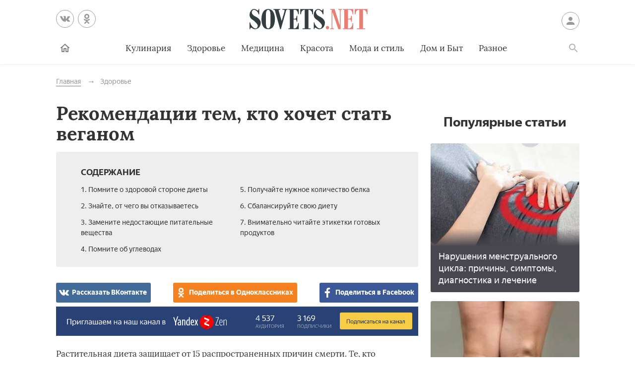

--- FILE ---
content_type: text/html; charset=UTF-8
request_url: https://sovets.net/24423-rekomendacii-tem-kto-hocet-stat-veganom.html
body_size: 13108
content:
<!DOCTYPE html>
<html lang="ru">

<head>
    <meta charset="utf-8">
    <meta http-equiv="x-ua-compatible" content="ie=edge">
    <meta name="viewport" content="width=device-width, initial-scale=1, user-scalable=yes, minimum-scale=1.0">
        <link rel="icon" type="image/x-icon" href="/images/favicon.ico">
    <meta name="csrf-param" content="_csrf-frontend">
<meta name="csrf-token" content="XduCUrr0kuxXLN77Ky4It7LGzj8P6cqHObCYXnK8zoUahLdm25PLiz5PurxIQmz04Yu5BlWCiNgUxuoyOPq79g==">
    <title>Рекомендации тем, кто хочет стать веганом</title>
    <meta name="keywords" content="рекомендации, стать, веган">
<meta name="description" content="Рекомендации тем, кто хочет стать веганом. Продукты, которые находятся под запретом, что необходимо включить в рацион, как компенсировать дефицит полезных веществ.">
<script type="de459d4192ded9eee61aabe0-text/javascript">var article_id = "24423"</script>    <link rel="preload" href="/stylesheets/article-19c18302.css" as="style"><link rel="stylesheet" href="/stylesheets/article-19c18302.css">    <link rel="preload" href="/javascript/polyfills-0509149c.js" as="script"><link rel="preload" href="/javascript/script-0509149c.js" as="script">    <meta name="ahrefs-site-verification" content="4308b122175992225f5962237b7e198388d6e04157761bf0bfd5e21c5262d0c3">
    <meta name="pmail-verification" content="7ca19459f14cbc4fe5a2e6d0be4d8127">
    <!-- <meta http-equiv="Content-Security-Policy" content="default-src https:"> -->
    </head>

<body class="page">


<header class="header__container" data-id=24423>
    <div class="header wrapper">
        <button class="toggler _button _menu header__menu-toggler" data-target=".menu" data-modal aria-label="Меню">
            <svg class=" icon _menu" width="16px" height="14px">
                <use xlink:href="/images/icons-sprite.svg#menu"></use>
            </svg>

        </button>
        <div class="social header__social">
            <div class="social__items">
                <a class="social__item _vk" href="//vk.com/sovetsnet" aria-label="Вконтакте" rel="nofollow" target="_blank">
                    <svg class="social__item-icon icon _vk" width="20px" height="20px">
                        <use xlink:href="/images/icons-sprite.svg#vk"></use>
                    </svg>
                </a>
                <a class="social__item _ok" href="//ok.ru/group/52156123578584" aria-label="Одноклассники" rel="nofollow" target="_blank">
                    <svg class="social__item-icon icon _ok" width="20px" height="20px">
                        <use xlink:href="/images/icons-sprite.svg#ok"></use>
                    </svg>
                </a>
            </div>
        </div>

        
            <a class="logo header__logo" href="#" data-key="Lw==" data-type="href" target="_self" aria-label="Sovets"><img class="logo__image" src="/images/components/logo/logo.svg" alt="Логотип"></a>
        
        <a class="user header__user" href="#">Войти
            <svg class="user__icon icon _user" width="24px" height="24px">
                <use xlink:href="/images/icons-sprite.svg#user"></use>
            </svg>
        </a>
        <form class="search__container" method="GET" action="/search">
            <input type="hidden" name="cx" value="partner-pub-9028605935535498:5175059168">
            <input type="hidden" name="cof" value="FORID:10">
            <input type="hidden" name="ie" value="UTF-8">
            <div class="wrapper search">
                <label class="search__label"><span class="search__label-text">Поиск</span>
                    <input class="search__input" id="search-input" type="search" name="q" autocomplete="off">
                </label>
                <button class="search__submit">Найти</button>
            </div>
        </form>
        <nav class="menu toggler header__menu" data-target=".menu">
    <div class="menu__content">
        <ul class="menu__list">
            <li class="menu__item _home-container">

                
                    <a class="menu__link _home" href="#" data-key="Lw==" data-type="href" target="_self" aria-label="Главная">
                            <svg class="menu__home-icon icon _home" width="24px" height="24px">
                                <use xlink:href="/images/icons-sprite.svg#home"></use>
                            </svg>
                        Главная</a>
                            </li>
                                                                        <li class="menu__item submenu__container"><a class="menu__link submenu__trigger" href="/kulinariya">Кулинария</a>
                            <ul class="submenu">
                                                                <li class="submenu__item"><a class="submenu__link menu__link" href="/kulinariya/bulony-i-supy">Бульоны и супы</a></li>
                                                                <li class="submenu__item"><a class="submenu__link menu__link" href="/kulinariya/goryachie-blyuda">Горячие блюда</a></li>
                                                                <li class="submenu__item"><a class="submenu__link menu__link" href="/kulinariya/deserty">Десерты</a></li>
                                                                <li class="submenu__item"><a class="submenu__link menu__link" href="/kulinariya/zakuski">Закуски</a></li>
                                                                <li class="submenu__item"><a class="submenu__link menu__link" href="/kulinariya/konservatsiya">Консервация</a></li>
                                                                <li class="submenu__item"><a class="submenu__link menu__link" href="/kulinariya/napitki">Напитки</a></li>
                                                                <li class="submenu__item"><a class="submenu__link menu__link" href="/kulinariya/produkty-pitaniya">Продукты питания</a></li>
                                                                <li class="submenu__item"><a class="submenu__link menu__link" href="/kulinariya/salaty">Салаты</a></li>
                                                            </ul>
                        </li>
                                                                                <li class="menu__item"><a class="menu__link" href="/zdorovie">Здоровье</a></li>
                                                                                <li class="menu__item submenu__container"><a class="menu__link submenu__trigger" href="/health">Медицина</a>
                            <ul class="submenu">
                                                                <li class="submenu__item"><a class="submenu__link menu__link" href="/health/angiologiya">Ангиология</a></li>
                                                                <li class="submenu__item"><a class="submenu__link menu__link" href="/health/gastroenterologiya">Гастроэнтерология</a></li>
                                                                <li class="submenu__item"><a class="submenu__link menu__link" href="/health/gematologiya">Гематология</a></li>
                                                                <li class="submenu__item"><a class="submenu__link menu__link" href="/health/ginekologiya">Гинекология</a></li>
                                                                <li class="submenu__item"><a class="submenu__link menu__link" href="/health/dermatologiya">Дерматология</a></li>
                                                                <li class="submenu__item"><a class="submenu__link menu__link" href="/health/infektsionnye-bolezni">Инфекционные болезни</a></li>
                                                                <li class="submenu__item"><a class="submenu__link menu__link" href="/health/kardiologiya">Кардиология</a></li>
                                                                <li class="submenu__item"><a class="submenu__link menu__link" href="/health/diety">Лечебные диеты</a></li>
                                                                <li class="submenu__item"><a class="submenu__link menu__link" href="/health/nevrologiya">Неврология</a></li>
                                                                <li class="submenu__item"><a class="submenu__link menu__link" href="/health/netraditsionnaya-meditsina">Нетрадиционная медицина</a></li>
                                                                <li class="submenu__item"><a class="submenu__link menu__link" href="/health/onkologiya">Онкология</a></li>
                                                                <li class="submenu__item"><a class="submenu__link menu__link" href="/health/otolaringologiya">Отоларингология</a></li>
                                                                <li class="submenu__item"><a class="submenu__link menu__link" href="/health/oftalmologiya">Офтальмология</a></li>
                                                                <li class="submenu__item"><a class="submenu__link menu__link" href="/health/pediatriya">Педиатрия</a></li>
                                                                <li class="submenu__item"><a class="submenu__link menu__link" href="/health/proktologiya">Проктология</a></li>
                                                                <li class="submenu__item"><a class="submenu__link menu__link" href="/health/pulmonologiya">Пульмонология</a></li>
                                                                <li class="submenu__item"><a class="submenu__link menu__link" href="/health/revmatologiya">Ревматология</a></li>
                                                                <li class="submenu__item"><a class="submenu__link menu__link" href="/health/stomatologiya">Стоматология</a></li>
                                                                <li class="submenu__item"><a class="submenu__link menu__link" href="/health/toksikologiya-i-narkologiya">Токсикология и Наркология</a></li>
                                                                <li class="submenu__item"><a class="submenu__link menu__link" href="/health/travmatologiya">Травматология</a></li>
                                                                <li class="submenu__item"><a class="submenu__link menu__link" href="/health/urologiya">Урология</a></li>
                                                                <li class="submenu__item"><a class="submenu__link menu__link" href="/health/farmakologiya">Фармакология</a></li>
                                                                <li class="submenu__item"><a class="submenu__link menu__link" href="/health/endokrinologiya">Эндокринология</a></li>
                                                            </ul>
                        </li>
                                                                                <li class="menu__item submenu__container"><a class="menu__link submenu__trigger" href="/beauty">Красота</a>
                            <ul class="submenu">
                                                                <li class="submenu__item"><a class="submenu__link menu__link" href="/beauty/zhenskie-pricheski">Женские прически</a></li>
                                                                <li class="submenu__item"><a class="submenu__link menu__link" href="/beauty/kosmeticheskaya-produktsiya">Косметическая продукция</a></li>
                                                                <li class="submenu__item"><a class="submenu__link menu__link" href="/beauty/kosmetologiya">Косметология</a></li>
                                                                <li class="submenu__item"><a class="submenu__link menu__link" href="/beauty/makiyazh">Макияж</a></li>
                                                                <li class="submenu__item"><a class="submenu__link menu__link" href="/beauty/massazh-i-spa">Массаж и СПА</a></li>
                                                                <li class="submenu__item"><a class="submenu__link menu__link" href="/beauty/pokhudenie">Похудение</a></li>
                                                                <li class="submenu__item"><a class="submenu__link menu__link" href="/beauty/sports">Спорт и фитнес</a></li>
                                                                <li class="submenu__item"><a class="submenu__link menu__link" href="/beauty/ukhod-za-volosami">Уход за волосами</a></li>
                                                                <li class="submenu__item"><a class="submenu__link menu__link" href="/beauty/ukhod-za-kozhei">Уход за кожей</a></li>
                                                                <li class="submenu__item"><a class="submenu__link menu__link" href="/beauty/ukhod-za-litsom">Уход за лицом</a></li>
                                                                <li class="submenu__item"><a class="submenu__link menu__link" href="/beauty/uhod-za-nogtyami">Уход за ногтями</a></li>
                                                                <li class="submenu__item"><a class="submenu__link menu__link" href="/beauty/ukhod-za-telom">Уход за телом</a></li>
                                                            </ul>
                        </li>
                                                                                <li class="menu__item submenu__container"><a class="menu__link submenu__trigger" href="/fashion">Мода и стиль</a>
                            <ul class="submenu">
                                                                <li class="submenu__item"><a class="submenu__link menu__link" href="/fashion/aksessuary">Аксессуары</a></li>
                                                                <li class="submenu__item"><a class="submenu__link menu__link" href="/fashion/zhenskaya-odezhda">Женская одежда</a></li>
                                                                <li class="submenu__item"><a class="submenu__link menu__link" href="/fashion/modnye-tendencii">Модные тенденции</a></li>
                                                                <li class="submenu__item"><a class="submenu__link menu__link" href="/fashion/muzhskaya-odezhda">Мужская одежда</a></li>
                                                                <li class="submenu__item"><a class="submenu__link menu__link" href="/fashion/obuv">Обувь</a></li>
                                                                <li class="submenu__item"><a class="submenu__link menu__link" href="/fashion/shopping">Шоппинг</a></li>
                                                                <li class="submenu__item"><a class="submenu__link menu__link" href="/fashion/yuvelirnye-ukrasheniya">Ювелирные украшения</a></li>
                                                            </ul>
                        </li>
                                                                                <li class="menu__item submenu__container"><a class="menu__link submenu__trigger" href="/dom-i-byt">Дом и Быт</a>
                            <ul class="submenu">
                                                                <li class="submenu__item"><a class="submenu__link menu__link" href="/dom-i-byt/domestic-appliances">Бытовая техника</a></li>
                                                                <li class="submenu__item"><a class="submenu__link menu__link" href="/dom-i-byt/dom-i-uyut">Дом и уют</a></li>
                                                                <li class="submenu__item"><a class="submenu__link menu__link" href="/dom-i-byt/pets">Домашние животные</a></li>
                                                                <li class="submenu__item"><a class="submenu__link menu__link" href="/dom-i-byt/sad-i-ogorod">Сад и огород</a></li>
                                                                <li class="submenu__item"><a class="submenu__link menu__link" href="/dom-i-byt/tovary-dlya-doma">Товары для дома</a></li>
                                                                <li class="submenu__item"><a class="submenu__link menu__link" href="/dom-i-byt/tsvetovodstvo">Цветоводство</a></li>
                                                            </ul>
                        </li>
                                                                                <li class="menu__item submenu__container"><a class="menu__link submenu__trigger" href="/other">Разное</a>
                            <ul class="submenu">
                                                                <li class="submenu__item"><a class="submenu__link menu__link" href="/other/love">Отношения</a></li>
                                                                <li class="submenu__item"><a class="submenu__link menu__link" href="/other/esoterics">Эзотерика</a></li>
                                                                <li class="submenu__item"><a class="submenu__link menu__link" href="/other/podelki-svoimi-rukami">Хобби</a></li>
                                                                <li class="submenu__item"><a class="submenu__link menu__link" href="/other/pregnancy">Материнство</a></li>
                                                                <li class="submenu__item"><a class="submenu__link menu__link" href="/other/finansy">Финансы</a></li>
                                                                <li class="submenu__item"><a class="submenu__link menu__link" href="/other/hi-tech">Hi-Tech</a></li>
                                                                <li class="submenu__item"><a class="submenu__link menu__link" href="/other/dosug">Досуг</a></li>
                                                                <li class="submenu__item"><a class="submenu__link menu__link" href="/other/psikhologiya">Психология</a></li>
                                                            </ul>
                        </li>
                                                        </ul>

        <ul class="menu__list _actions">
            <li class="menu__item"><a class="user menu__link" href="#">Войти
                    <svg class="user__icon icon _user" width="24px" height="24px">
                        <use xlink:href="/images/icons-sprite.svg#user"></use>
                    </svg>
                </a>
            </li>
        </ul>
    </div>
</nav>        <label class="toggler _button _search" for="search-input" data-target=".search__container" aria-label="Поиск">
            <svg class=" icon _search" width="24px" height="24px">
                <use xlink:href="/images/icons-sprite.svg#search"></use>
            </svg>
        </label>
    </div>
</header>

<main class="page__main" id="article-content" data-title="Рекомендации тем, кто хочет стать веганом" data-source="/24423-rekomendacii-tem-kto-hocet-stat-veganom.html">
    <div class="wrapper">
        
        
        <ul class="breadcrumbs" itemscope="itemscope" itemtype="https://schema.org/BreadcrumbList">
		<li class="breadcrumbs__item" itemprop="itemListElement" itemscope="itemscope" itemtype="http://schema.org/ListItem">
		<a class="breadcrumbs__link" itemscope="itemscope" itemtype="http://schema.org/Thing" itemprop="item" id="0" href="/">
			<span itemprop="name">Главная</span>
		</a>
		<meta itemprop="position" content="1">
	</li>
		<li class="breadcrumbs__item" itemprop="itemListElement" itemscope="itemscope" itemtype="http://schema.org/ListItem">
		<a class="breadcrumbs__link" itemscope="itemscope" itemtype="http://schema.org/Thing" itemprop="item" id="1" href="/zdorovie">
			<span itemprop="name">Здоровье</span>
		</a>
		<meta itemprop="position" content="2">
	</li>
	</ul>
        
        <article class="article__container">
            <div class="page__article article">
                <h1 class="title _1">Рекомендации тем, кто хочет стать веганом</h1>

                
                
                <noindex>
<div class="dropdown contents">
    <input class="dropdown__input" id="dropdown-contents" type="checkbox" tabindex="-1" />
    <label class="dropdown__button" for="dropdown-contents"></label>
    <span class="contents__title">Содержание</span>
    <ul class="contents__list">
                    <li class="contents__item">
                <a class="contents__link" href="#h2_1">
                    1. Помните о здоровой стороне диеты                </a>
            </li>
                                <li class="contents__item">
                <a class="contents__link" href="#h2_2">
                    2. Знайте, от чего вы отказываетесь                </a>
            </li>
                                <li class="contents__item">
                <a class="contents__link" href="#h2_3">
                    3. Замените недостающие питательные вещества                </a>
            </li>
                                <li class="contents__item">
                <a class="contents__link" href="#h2_4">
                    4. Помните об углеводах                </a>
            </li>
                                <li class="contents__item">
                <a class="contents__link" href="#h2_5">
                    5. Получайте нужное количество белка                </a>
            </li>
                                <li class="contents__item">
                <a class="contents__link" href="#h2_6">
                    6. Сбалансируйте свою диету                </a>
            </li>
                                <li class="contents__item">
                <a class="contents__link" href="#h2_7">
                    7. Внимательно читайте этикетки готовых продуктов                </a>
            </li>
                        </ul>
</div>
<div class="social _buttons _colorized">
        <div class="social__items">
                <a class="social__item _vk" onClick="if (!window.__cfRLUnblockHandlers) return false; window.open('http://vk.com/share.php?url=https%3A%2F%2Fsovets.net%2F24423-rekomendacii-tem-kto-hocet-stat-veganom.html&title=%D0%A0%D0%B5%D0%BA%D0%BE%D0%BC%D0%B5%D0%BD%D0%B4%D0%B0%D1%86%D0%B8%D0%B8+%D1%82%D0%B5%D0%BC%2C+%D0%BA%D1%82%D0%BE+%D1%85%D0%BE%D1%87%D0%B5%D1%82+%D1%81%D1%82%D0%B0%D1%82%D1%8C+%D0%B2%D0%B5%D0%B3%D0%B0%D0%BD%D0%BE%D0%BC&noparse=1', 'sharer', 'toolbar=0, status=0, width=700, height=400'); return false" href="#" data-cf-modified-de459d4192ded9eee61aabe0-="">
            <svg class="social__item-icon icon _vk" width="20px" height="20px">
                <use xlink:href="/images/icons-sprite.svg#vk"></use>
            </svg>
            Рассказать ВКонтакте
        </a>
                        <a class="social__item _ok" onClick="if (!window.__cfRLUnblockHandlers) return false; window.open('https://connect.ok.ru/offer?url=https%3A%2F%2Fsovets.net%2F24423-rekomendacii-tem-kto-hocet-stat-veganom.html&title=%D0%A0%D0%B5%D0%BA%D0%BE%D0%BC%D0%B5%D0%BD%D0%B4%D0%B0%D1%86%D0%B8%D0%B8+%D1%82%D0%B5%D0%BC%2C+%D0%BA%D1%82%D0%BE+%D1%85%D0%BE%D1%87%D0%B5%D1%82+%D1%81%D1%82%D0%B0%D1%82%D1%8C+%D0%B2%D0%B5%D0%B3%D0%B0%D0%BD%D0%BE%D0%BC', 'sharer', 'toolbar=0, status=0, width=700, height=400'); return false" href="#" data-cf-modified-de459d4192ded9eee61aabe0-="">
            <svg class="social__item-icon icon _ok" width="20px" height="20px">
                <use xlink:href="/images/icons-sprite.svg#ok"></use>
            </svg>
            Поделиться в Одноклассниках
        </a>
                        <a class="social__item _facebook" onClick="if (!window.__cfRLUnblockHandlers) return false; window.open('http://www.facebook.com/sharer.php?title=%D0%A0%D0%B5%D0%BA%D0%BE%D0%BC%D0%B5%D0%BD%D0%B4%D0%B0%D1%86%D0%B8%D0%B8+%D1%82%D0%B5%D0%BC%2C+%D0%BA%D1%82%D0%BE+%D1%85%D0%BE%D1%87%D0%B5%D1%82+%D1%81%D1%82%D0%B0%D1%82%D1%8C+%D0%B2%D0%B5%D0%B3%D0%B0%D0%BD%D0%BE%D0%BC&u=https%3A%2F%2Fsovets.net%2F24423-rekomendacii-tem-kto-hocet-stat-veganom.html', 'sharer', 'toolbar=0, status=0, width=700, height=400'); return false" href="#" data-cf-modified-de459d4192ded9eee61aabe0-="">
            <svg class="social__item-icon icon _facebook" width="20px" height="20px">
                <use xlink:href="/images/icons-sprite.svg#facebook"></use>
            </svg>
            Поделиться в Facebook
        </a>
                                    </div>
</div>
</noindex>

<a href="#" data-key="aHR0cHM6Ly96ZW4ueWFuZGV4LnJ1L3NvdmV0cy5uZXQ=" data-type="href" target="_blank" style="border-bottom: none; display: inline-block; position: relative; z-index: 1; width: 100%;"><span style="display: inline-block; width: 100%;">
    <object style="position: relative; z-index: -1; width: 100%;" type="image/svg+xml" data="/images/zen/Group_9.svg">
    </object>
    </span></a><p itemprop="description">Растительная диета защищает от 15 распространенных причин смерти. Те, кто придерживаются веганского питания, не едят никакой животной пищи, включая молочные продукты и яйца. Важную роль в этом играют моральные соображения. Люди беспокоятся о боли и страданиях, которые причиняются животным. Что можно порекомендовать тем, кто хочет стать веганом.</p>










<a name="h2_1"></a><h2 itemprop="articleSection">Помните о здоровой стороне диеты</h2>

<p itemprop="articleBody">Переход на растительную пищу помогает предотвратить развитие хронических заболеваний. Веганство решает проблемы высокого давления, диабета, ожирения, нарушений работы сердца.</p>

<p itemprop="articleBody"><noscript><img alt="" src="/photos/article-contents/compress/O-JV4CkDTw7kkU92.jpg" style="width: 650px; height: 350px;"></noscript><img data-src="/photos/article-contents/compress/O-JV4CkDTw7kkU92.jpg" alt="" hidden><div class="image__loading" data-alt=""></div></p>


<a name="h2_2"></a><h2 itemprop="articleSection">Знайте, от чего вы отказываетесь</h2>
План питания подразумевает полное исключение продуктов животного происхождения. В рационе не должно быть рыбы, мяса, в том числе птицы, в натуральном и переработанном виде. Под запретом находятся сыр, молоко, яйца и даже мед. 

<a name="h2_3"></a><h2 itemprop="articleSection">Замените недостающие питательные вещества</h2>
При отказе от мясных и молочных продуктов возникнет нехватка кальция, железа, витаминов D и В12, жирных кислот Омега-3. Их требуется получить из пищи растительного происхождения и добавок. Если не компенсировать дефицита питательных веществ, возможны серьезные проблемы здоровья. 

<a name="h2_4"></a><h2 itemprop="articleSection">Помните об углеводах</h2>
Основные составляющие веганского питания – овощи и фрукты, злаки. Они должны содержать не более 45–65% углеводов от общего количества калорий. Нужно с осторожностью относиться к белым муке и рису, сахару в конфетах, десертах и напитках. Избыток углеводов в таких продуктах приведет к набору веса. 

<a name="h2_5"></a><h2 itemprop="articleSection">Получайте нужное количество белка</h2>
Вещество требуется для построения костей, кожи, мышц, выработки энергии. Мощные источники белка – мясные и молочные продукты. Растения с большим его количеством – соя, цельные зерна, бобовые, орехи и семена. 

<a name="h2_6"></a><h2 itemprop="articleSection">Сбалансируйте свою диету</h2>

<p itemprop="articleBody"><noscript><img alt="" src="/photos/article-contents/compress/cvLhwh413UeqASVO.jpg" style="width: 650px; height: 350px;" itemprop="thumbnailUrl"></noscript><img data-src="/photos/article-contents/compress/cvLhwh413UeqASVO.jpg" alt="" hidden><div class="image__loading" data-alt=""></div>                <div itemscope itemprop="image" itemtype="http://schema.org/ImageObject">
                    <link itemprop="url image" content="/photos/article-contents/compress/cvLhwh413UeqASVO.jpg">
                    <meta itemprop="height" content="20">
                    <meta itemprop="width" content="20">
                </div></p>

<p itemprop="articleBody">Для этого используйте правило «веганской тарелки». На ней должны присутствовать 4 равные части овощей, фруктов, цельных злаков и белков. Потребность в кальции удовлетворяют листовая зелень и соевое молоко.</p>


<a name="h2_7"></a><h2 itemprop="articleSection">Внимательно читайте этикетки готовых продуктов</h2>
Многие из них содержат компоненты растительного происхождения. Например, желатин используют для приготовления конфет, зефира, пудинга. Сало присутствует в картофеле фри, чипсах.<br>

                
                
                <span class="article-actions__any-errors">Нашли в тексте ошибку? Выделите её, нажмите Ctrl + Enter и мы всё исправим!</span>

                                <a href="#" data-key="aHR0cHM6Ly96ZW4ueWFuZGV4LnJ1L3NvdmV0cy5uZXQ=" data-type="href" target="_blank" style="border-bottom: none; display: inline-block; position: relative; z-index: 1; width: 100%;"><span style="display: inline-block; width: 100%;">
                    <object style="position: relative; z-index: -1; width: 100%;" type="image/svg+xml" data="/images/zen/Group_9.svg">
                    </object>
                    </span></a>
                
<div class="article-actions">
    <div>
        <span class="article-actions__title">Понравилась статья?</span>
        <div>
            <button class="article-actions__action _ok" aria-label="Статья понравилась">
                <svg class=" icon _like" width="24px" height="24px">
                    <use xlink:href="images/icons-sprite.svg#like"></use>
                </svg>
            </button>
            <input class="article-actions__input _bad" type="checkbox" aria-label="Статья не понравилась" id="dislike-24423" />
            <label class="article-actions__action _bad" for="dislike-24423">
                <svg class=" icon _like" width="24px" height="24px">
                    <use xlink:href="images/icons-sprite.svg#like"></use>
                </svg>
            </label>
            <form class="why-dislike">
                <span>Расскажите, что вам не понравилось?</span>
                <label class="radio why-dislike__radio">
                    <input class="radio__input" type="radio" name="why-dislike-24423" value="0"><span class="radio__label">В статье нет ответа на мой вопрос</span>
                </label>
                <label class="radio why-dislike__radio _other">
                    <input class="radio__input" type="radio" name="why-dislike-24423" value="1"><span class="radio__label">Другое</span>
                </label>
                <textarea class="why-dislike__text" name="dislike-comment-24423" rows="4" hidden="hidden"></textarea>
                <button class="button">Отправить</button>
            </form>
        </div>
    </div>
    <div>
        <span class="article-actions__title">Рассказать друзьям:</span>
        <div class="social _colorized">
        <div class="social__items">
                <a class="social__item _vk" onClick="if (!window.__cfRLUnblockHandlers) return false; window.open('http://vk.com/share.php?url=https%3A%2F%2Fsovets.net%2F24423-rekomendacii-tem-kto-hocet-stat-veganom.html&title=%D0%A0%D0%B5%D0%BA%D0%BE%D0%BC%D0%B5%D0%BD%D0%B4%D0%B0%D1%86%D0%B8%D0%B8+%D1%82%D0%B5%D0%BC%2C+%D0%BA%D1%82%D0%BE+%D1%85%D0%BE%D1%87%D0%B5%D1%82+%D1%81%D1%82%D0%B0%D1%82%D1%8C+%D0%B2%D0%B5%D0%B3%D0%B0%D0%BD%D0%BE%D0%BC&noparse=1', 'sharer', 'toolbar=0, status=0, width=700, height=400'); return false" href="#" data-cf-modified-de459d4192ded9eee61aabe0-="">
            <svg class="social__item-icon icon _vk" width="20px" height="20px">
                <use xlink:href="/images/icons-sprite.svg#vk"></use>
            </svg>
            Рассказать ВКонтакте
        </a>
                        <a class="social__item _ok" onClick="if (!window.__cfRLUnblockHandlers) return false; window.open('https://connect.ok.ru/offer?url=https%3A%2F%2Fsovets.net%2F24423-rekomendacii-tem-kto-hocet-stat-veganom.html&title=%D0%A0%D0%B5%D0%BA%D0%BE%D0%BC%D0%B5%D0%BD%D0%B4%D0%B0%D1%86%D0%B8%D0%B8+%D1%82%D0%B5%D0%BC%2C+%D0%BA%D1%82%D0%BE+%D1%85%D0%BE%D1%87%D0%B5%D1%82+%D1%81%D1%82%D0%B0%D1%82%D1%8C+%D0%B2%D0%B5%D0%B3%D0%B0%D0%BD%D0%BE%D0%BC', 'sharer', 'toolbar=0, status=0, width=700, height=400'); return false" href="#" data-cf-modified-de459d4192ded9eee61aabe0-="">
            <svg class="social__item-icon icon _ok" width="20px" height="20px">
                <use xlink:href="/images/icons-sprite.svg#ok"></use>
            </svg>
            Поделиться в Одноклассниках
        </a>
                        <a class="social__item _facebook" onClick="if (!window.__cfRLUnblockHandlers) return false; window.open('http://www.facebook.com/sharer.php?title=%D0%A0%D0%B5%D0%BA%D0%BE%D0%BC%D0%B5%D0%BD%D0%B4%D0%B0%D1%86%D0%B8%D0%B8+%D1%82%D0%B5%D0%BC%2C+%D0%BA%D1%82%D0%BE+%D1%85%D0%BE%D1%87%D0%B5%D1%82+%D1%81%D1%82%D0%B0%D1%82%D1%8C+%D0%B2%D0%B5%D0%B3%D0%B0%D0%BD%D0%BE%D0%BC&u=https%3A%2F%2Fsovets.net%2F24423-rekomendacii-tem-kto-hocet-stat-veganom.html', 'sharer', 'toolbar=0, status=0, width=700, height=400'); return false" href="#" data-cf-modified-de459d4192ded9eee61aabe0-="">
            <svg class="social__item-icon icon _facebook" width="20px" height="20px">
                <use xlink:href="/images/icons-sprite.svg#facebook"></use>
            </svg>
            Поделиться в Facebook
        </a>
                        <a class="social__item _telegram" onClick="if (!window.__cfRLUnblockHandlers) return false; window.open('https://telegram.me/share/url?url=https%3A%2F%2Fsovets.net%2F24423-rekomendacii-tem-kto-hocet-stat-veganom.html&text=%D0%A0%D0%B5%D0%BA%D0%BE%D0%BC%D0%B5%D0%BD%D0%B4%D0%B0%D1%86%D0%B8%D0%B8+%D1%82%D0%B5%D0%BC%2C+%D0%BA%D1%82%D0%BE+%D1%85%D0%BE%D1%87%D0%B5%D1%82+%D1%81%D1%82%D0%B0%D1%82%D1%8C+%D0%B2%D0%B5%D0%B3%D0%B0%D0%BD%D0%BE%D0%BC', 'sharer', 'toolbar=0, status=0, width=700, height=400'); return false" href="#" data-cf-modified-de459d4192ded9eee61aabe0-="">
            <svg class="social__item-icon icon _telegram" width="38px" height="38px">
                <use xlink:href="/images/icons-sprite.svg#telegram"></use>
            </svg>
            Поделиться в Telegram
        </a>
                        <a class="social__item _viber" onClick="if (!window.__cfRLUnblockHandlers) return false; window.open('viber://pa?text=https%3A%2F%2Fsovets.net%2F24423-rekomendacii-tem-kto-hocet-stat-veganom.html', 'sharer', 'toolbar=0, status=0, width=700, height=400'); return false" href="#" data-cf-modified-de459d4192ded9eee61aabe0-="">
            <svg class="social__item-icon icon _viber" width="100px" height="100px">
                <use xlink:href="/images/icons-sprite.svg#viber"></use>
            </svg>
            Поделиться в Viber
        </a>
                        <a class="social__item _whatsapp" onClick="if (!window.__cfRLUnblockHandlers) return false; window.open('whatsapp://send?text=https%3A%2F%2Fsovets.net%2F24423-rekomendacii-tem-kto-hocet-stat-veganom.html', 'sharer', 'toolbar=0, status=0, width=700, height=400'); return false" href="#" data-cf-modified-de459d4192ded9eee61aabe0-="">
            <svg class="social__item-icon icon _whatsapp" width="90px" height="90px">
                <use xlink:href="/images/icons-sprite.svg#whatsapp"></use>
            </svg>
            Поделиться в WhatsApp
        </a>
            </div>
</div>
    </div>
    <form action="24423-rekomendacii-tem-kto-hocet-stat-veganom.pdf">
        <button type="submit" class="article-actions__action _print">
        <svg class=" icon _print" width="24px" height="24px">
            <use xlink:href="/images/icons-sprite.svg#print"></use>
        </svg>
        Распечатать
        </button>
    </form>
</div>

                                                                
                <div class="last-update">
                    <span class="mkonsite"><a target="_blank" href="http://one-click.media" rel="nofollow">Реклама на сайте</a></span>

                    <p>Статья обновлена: 14.09.2022</p>
                </div>

                <!-- <div class="comments">
                    <div class="comments__header">
                        <span class="comments__title">Что вы думаете о статье?</span>
                        <span class="comments__subtitle">Оставьте комментарий</span>
                    </div>

                    <div id="temp-comments">
                        <div class="messages">
                            <div class="messages-header">
                                <button class="messages-header__menu" type="button">
                                    <svg class="icon" viewBox="0 0 14 12" height="14" width="12">
                                        <use xlink:href="/images/icons-sprite.svg#comments-menu-usage"></use>
                                    </svg>
                                </button>
                                <span class="messages-header__title">Обсудить</span>
                                <button class="messages-header__close" type="button">
                                    <svg class="icon" viewBox="0 0 13 13" height="13" width="13">
                                        <use xlink:href="/images/icons-sprite.svg#comments-close-usage"></use>
                                    </svg>
                                </button>
                            </div>
                            <div class="messages__sub-header">
                                Рекомендации тем, кто хочет стать веганом                            </div>
                            <div class="messages__list">
                                                            </div>
                            <form class="messages-footer" method="POST" action="#">
                                <div class="messages-footer__text-field">
                                    <label class="messages-footer__attachments-trigger" for="attachments">
                                        <svg class="icon" viewBox="0 0 22 23" height="22" width="23">
                                            <use xlink:href="/images/icons-sprite.svg#attach-usage"></use>
                                        </svg>
                                    </label>
                                    <textarea class="messages-footer__input" name="text" placeholder="Введите сообщение" rows="1" data-maxrows="10"></textarea>
                                    <button class="messages-footer__submit" type="submit"></button>
                                </div>
                                <div class="attachments messages-footer__attachments">
                                    <input type="file" class="visually-hidden attachments__input" id="attachments" name="attachments" multiple="" hidden="" tabindex="-1"/>
                                </div>
                            </form>
                        </div>
                    </div> -->
                    <!-- Tolstoy Comments Init -->
                    <!-- <script type="text/javascript">!(function(w,d,s,l,x){w[l]=w[l]||[];w[l].t=w[l].t||new Date().getTime();var f=d.getElementsByTagName(s)[0],j=d.createElement(s);j.async=!0;j.src='//web.tolstoycomments.com/sitejs/app.js?i='+l+'&x='+x+'&t='+w[l].t;f.parentNode.insertBefore(j,f);})(window,document,'script','tolstoycomments','2562');</script> -->
                    <!-- /Tolstoy Comments Init -->
                    <!-- Tolstoy Comments Widget -->
                    <!-- <div class="tolstoycomments-feed"></div> -->
                    <!-- <script type="text/javascript">
                      window['tolstoycomments'] = window['tolstoycomments'] || [];
                      window['tolstoycomments'].push({
                        action: 'init',
                        values: {
                          visible: true
                        }
                      });

                      window.onload = function() { document.getElementById('temp-comments').remove(); };
                    </script> -->
                    <!-- /Tolstoy Comments Widget -->
                <!-- </div> -->
                 
            </div>
                        <aside class="sidebar page__sidebar">
    <!-- Для статей -->
                <noindex>
<div class="maybe-interesting _popular">
    <span class="title _2 maybe-interesting__title">Популярные статьи</span>

                        
            <a data-id="22105" class="post-preview _mobile-cover _tablet-cover _desktop-cover _with-counters maybe-interesting__item _full _dark" href="/22105-narusenia-menstrualnogo-cikla-priciny-simptomy-diagnostika-i-lecenie.html">
                <img class="image post-preview__image" src="/photos/articles//ab76377061f00f84e8ac62277392c691/narusenia-menstrualnogo-cikla-priciny-simptomy-diagnostika-i-lecenie_ma_w325_h250.jpg" alt="Нарушения менструального цикла: причины, симптомы, диагностика и лечение">
                <div class="post-preview__title">
                    <span class="post-preview__text">Нарушения менструального цикла: причины, симптомы, диагностика и лечение</span>                </div>
            </a>
                    
            <a data-id="22255" class="post-preview _mobile-cover _tablet-cover _desktop-cover _with-counters maybe-interesting__item _full " href="/22255-varikoz-neavnye-simptomy-i-metody-lecenia.html">
                <img class="image post-preview__image" src="/photos/articles//96e76cc974cf7bdcc09b86bfad3eee35/varikoz-neavnye-simptomy-i-metody-lecenia_ma_w325_h250.jpg" alt="Варикоз: неявные симптомы и методы лечения">
                <div class="post-preview__title">
                    <span class="post-preview__text">Варикоз: неявные симптомы и методы лечения</span>                </div>
            </a>
                                        
            <a data-id="22312" class="post-preview _mobile-cover _tablet-cover _desktop-cover _with-counters maybe-interesting__item _full " href="/22312-cto-delat-esli-golos-osip-ohrip-ili-propal-iz-za-pereutomlenia-ili-prostudy.html">
                <img class="image post-preview__image" src="/photos/articles//40ea1761f24e6f9ace3ef78d0d5e9ea4/cto-delat-esli-golos-osip-ohrip-ili-propal-iz-za-pereutomlenia-ili-prostudy_ma_w325_h250.jpg" alt="Что делать, если голос осип, охрип или пропал из-за переутомления или простуды">
                <div class="post-preview__title">
                    <span class="post-preview__text">Что делать, если голос осип, охрип или пропал из-за переутомления или простуды</span>                </div>
            </a>
                    
            <a data-id="22075" class="post-preview _mobile-cover _tablet-cover _desktop-cover _with-counters maybe-interesting__item _full _white-background" href="/22075-najz-formy-vypuska-i-instrukciya-po-primeneniyu.html">
                <img class="image post-preview__image" src="/photos/articles//72c9c8db131782f395f46f8bb1189356/najz-formy-vypuska-i-instrukciya-po-primeneniyu_ma_w325_h250.jpg" alt="Найз - формы выпуска и инструкция по применению">
                <div class="post-preview__title">
                    <span class="post-preview__text">Найз - эффективное обезболивающее: описание препарата, инструкция и когда применять</span>                </div>
            </a>
                                        
            <a data-id="22420" class="post-preview _mobile-cover _tablet-cover _desktop-cover _with-counters maybe-interesting__item _full " href="/22420-golos-ohrip-cto-delat-k-komu-obrasatsa-i-kak-podobrat-vernoe-lecenie.html">
                <img class="image post-preview__image" src="/photos/articles//756b244dd05219f3008e147474125ee8/golos-ohrip-cto-delat-k-komu-obrasatsa-i-kak-podobrat-vernoe-lecenie_ma_w325_h250.jpg" alt="Голос охрип - что делать, к кому обращаться и как подобрать верное лечение">
                <div class="post-preview__title">
                    <span class="post-preview__text">Голос охрип - что делать, к кому обращаться и как подобрать верное лечение</span>                </div>
            </a>
                    
            <a data-id="22488" class="post-preview _mobile-cover _tablet-cover _desktop-cover _with-counters maybe-interesting__item _full " href="/22488-kasel-u-rebenka-cem-lecit.html">
                <img class="image post-preview__image" src="/photos/articles//bd06a90b7fbe27046d58f83f899560b0/kasel-u-rebenka-cem-lecit_ma_w325_h250.jpg" alt="Кашель у ребенка: чем лечить">
                <div class="post-preview__title">
                    <span class="post-preview__text">Кашель у ребенка: чем лечить</span>                </div>
            </a>
                    </div>
</noindex>
                        
                            </aside>                    </article>

        <noindex>
    <div class="maybe-interesting _with-counters">
        <span class="title _2 maybe-interesting__title">Вам также может быть интересно</span>
        

            
        
    <a data-id="8477" class="post-preview _mobile-cover _tablet-cover _desktop-cover _with-counters maybe-interesting__item  " href="/8477-kak-prigotovit-tefteli.html">
                        <noscript>
            <img class="image post-preview__image" height="212" width="325" alt="Как приготовить тефтели" src="/photos/articles/4fc41324cdfa35c1b9e2f8d59371eb20/kak-prigotovit-tefteli_w325_h212.jpg" />
        </noscript>
        <img class="image post-preview__image" height="212" width="325" alt="Как приготовить тефтели" data-src="/photos/articles/4fc41324cdfa35c1b9e2f8d59371eb20/kak-prigotovit-tefteli_w325_h212.jpg" hidden />
        <div class="image__loading" data-alt="Как приготовить тефтели"></div>
        <div class="post-preview__title">
            <span class="post-preview__link">Как приготовить тефтели: рецепты</span>        </div>
    </a>

    
                                
        
    <a data-id="13019" class="post-preview _mobile-cover _tablet-cover _tablet-cover_wide _desktop-cover _desktop-cover_wide _with-counters maybe-interesting__item _wide _from-tablet  " href="/13019-metiluracilovye-svechi.html">
                        <noscript>
            <img class="image post-preview__image" height="300" width="460" alt="Метилурациловые свечи" src="/photos/articles/a2b834e585967887c4522fa09f0b6395/metiluracilovye-svechi_w460_h300.jpg" />
        </noscript>
        <img class="image post-preview__image" height="300" width="460" alt="Метилурациловые свечи" data-src="/photos/articles/a2b834e585967887c4522fa09f0b6395/metiluracilovye-svechi_w460_h300.jpg" hidden />
        <div class="image__loading" data-alt="Метилурациловые свечи"></div>
        <div class="post-preview__title">
            <span class="post-preview__link">Инструкция по применению свечей с метилурацилом в гинекологии и при лечении геморроя - состав, аналоги и цена</span>        </div>
    </a>

    
            
        
    <a data-id="7047" class="post-preview _mobile-cover _tablet-cover _desktop-cover _with-counters maybe-interesting__item  " href="/7047-rastoropsha-v-kapsulakh.html">
                        <noscript>
            <img class="image post-preview__image" height="212" width="325" alt="Расторопша в капсулах" src="/photos/articles/c4ef9c39b300931b69a36fb3dbb8d60e/rastoropsha-v-kapsulakh_w325_h212.jpg" />
        </noscript>
        <img class="image post-preview__image" height="212" width="325" alt="Расторопша в капсулах" data-src="/photos/articles/c4ef9c39b300931b69a36fb3dbb8d60e/rastoropsha-v-kapsulakh_w325_h212.jpg" hidden />
        <div class="image__loading" data-alt="Расторопша в капсулах"></div>
        <div class="post-preview__title">
            <span class="post-preview__link">Расторопша в капсулах</span>        </div>
    </a>

    
            
        <div class="maybe-interesting__item _special offer__container">
            </div>
    
            
        
    <a data-id="12518" class="post-preview _mobile-cover _tablet-cover _desktop-cover _with-counters maybe-interesting__item  _white-background" href="/12518-nervnyj-tik.html">
                        <noscript>
            <img class="image post-preview__image" height="212" width="325" alt="Нервный тик" src="/photos/articles/0878e4a063af2c3c2191cf4fc560c094/nervnyj-tik_w325_h212.jpg" />
        </noscript>
        <img class="image post-preview__image" height="212" width="325" alt="Нервный тик" data-src="/photos/articles/0878e4a063af2c3c2191cf4fc560c094/nervnyj-tik_w325_h212.jpg" hidden />
        <div class="image__loading" data-alt="Нервный тик"></div>
        <div class="post-preview__title">
            <span class="post-preview__link">Причины нервного тика у детей и взрослых - симптомы, проявления, методы лечения патологии</span>        </div>
    </a>

    
            
        
    <a data-id="9097" class="post-preview _mobile-cover _tablet-cover _desktop-cover _with-counters maybe-interesting__item  " href="/9097-kvashenaya-kapusta-bystrogo-prigotovleniya.html">
                        <noscript>
            <img class="image post-preview__image" height="212" width="325" alt="Квашеная капуста быстрого приготовления" src="/photos/articles/375abb16ea7c1f83be31ce4c3495ec41/kvashenaya-kapusta-bystrogo-prigotovleniya_w325_h212.jpg" />
        </noscript>
        <img class="image post-preview__image" height="212" width="325" alt="Квашеная капуста быстрого приготовления" data-src="/photos/articles/375abb16ea7c1f83be31ce4c3495ec41/kvashenaya-kapusta-bystrogo-prigotovleniya_w325_h212.jpg" hidden />
        <div class="image__loading" data-alt="Квашеная капуста быстрого приготовления"></div>
        <div class="post-preview__title">
            <span class="post-preview__link">Квашеная капуста быстрого приготовления: рецепты</span>        </div>
    </a>

    
            
        
    <a data-id="6976" class="post-preview _mobile-cover _tablet-cover _desktop-cover _with-counters maybe-interesting__item  " href="/6976-mozhno-li-zaberemenet-pered-mesyachnymi.html">
                        <noscript>
            <img class="image post-preview__image" height="212" width="325" alt="Можно ли забеременеть перед месячными" src="/photos/articles/64a4250dded75fcc7ac237f910e8a54e/mozhno-li-zaberemenet-pered-mesyachnymi_w325_h212.jpg" />
        </noscript>
        <img class="image post-preview__image" height="212" width="325" alt="Можно ли забеременеть перед месячными" data-src="/photos/articles/64a4250dded75fcc7ac237f910e8a54e/mozhno-li-zaberemenet-pered-mesyachnymi_w325_h212.jpg" hidden />
        <div class="image__loading" data-alt="Можно ли забеременеть перед месячными"></div>
        <div class="post-preview__title">
            <span class="post-preview__link">Можно ли забеременеть перед месячными</span>        </div>
    </a>

    
            
        
    <a data-id="11898" class="post-preview _mobile-cover _tablet-cover _tablet-cover_wide _desktop-cover _desktop-cover_wide _with-counters maybe-interesting__item _wide _from-tablet  _dark" href="/11898-krem-dlya-potencii.html">
                        <noscript>
            <img class="image post-preview__image" height="300" width="460" alt="Крем для потенции" src="/photos/articles/4cf298280fa338aa99601829a948bf35/krem-dlya-potencii_w460_h300.jpg" />
        </noscript>
        <img class="image post-preview__image" height="300" width="460" alt="Крем для потенции" data-src="/photos/articles/4cf298280fa338aa99601829a948bf35/krem-dlya-potencii_w460_h300.jpg" hidden />
        <div class="image__loading" data-alt="Крем для потенции"></div>
        <div class="post-preview__title">
            <span class="post-preview__link">Увеличение потенции у мужчин с помощью кремов - список препаратов, состав и цены</span>        </div>
    </a>

    
                                
        <div class="maybe-interesting__item _special offer__container">
            </div>
    
            
        
    <a data-id="8835" class="post-preview _mobile-cover _tablet-cover _desktop-cover _with-counters maybe-interesting__item  " href="/8835-obsessivno-kompulsivnoe-rasstrojstvo.html">
                        <noscript>
            <img class="image post-preview__image" height="212" width="325" alt="Обсессивно-компульсивное расстройство" src="/photos/articles/e6abb6620be44e2035008f84888a43b1/obsessivno-kompulsivnoe-rasstrojstvo_w325_h212.jpg" />
        </noscript>
        <img class="image post-preview__image" height="212" width="325" alt="Обсессивно-компульсивное расстройство" data-src="/photos/articles/e6abb6620be44e2035008f84888a43b1/obsessivno-kompulsivnoe-rasstrojstvo_w325_h212.jpg" hidden />
        <div class="image__loading" data-alt="Обсессивно-компульсивное расстройство"></div>
        <div class="post-preview__title">
            <span class="post-preview__link">Обсессивно-компульсивное расстройство - симптомы и лечение. Диагностика невроза навязчивых состояний и тест</span>        </div>
    </a>

        </div>
</noindex>

                        

    </div>
    <style class='preview-styles'>
.post-preview[data-id="22105"] { --main-color:72, 71, 79 }
.post-preview[data-id="22255"] { --main-color:151, 134, 117 }
.post-preview[data-id="22312"] { --main-color:236, 227, 215 }
.post-preview[data-id="22075"] { --main-color:244, 234, 231 }
.post-preview[data-id="22420"] { --main-color:233, 210, 206 }
.post-preview[data-id="22488"] { --main-color:204, 155, 144 }
.post-preview[data-id="8477"] { --main-color:154, 135, 103 }
.post-preview[data-id="13019"] { --main-color:168, 178, 183 }
.post-preview[data-id="7047"] { --main-color:221, 211, 204 }
.post-preview[data-id="12518"] { --main-color:232, 203, 178 }
.post-preview[data-id="9097"] { --main-color:192, 176, 145 }
.post-preview[data-id="6976"] { --main-color:211, 171, 143 }
.post-preview[data-id="11898"] { --main-color:148, 101, 90 }
.post-preview[data-id="8835"] { --main-color:198, 192, 188 }
</style>
</main>

<footer class="footer__container _full">
    <div class="footer">
        <div class="footer__menu">
            <a class="footer__link" href="#" data-key="L2Fib3V0" data-type="href">О нас</a>            <a class="footer__link" href="#" data-key="L3NpdGVtYXA=" data-type="href">Карта сайта</a>            <a class="footer__link" href="#" data-key="L3Rlcm1z" data-type="href">Соглашение</a>            <a class="footer__link" href="#" data-key="L2ZlZWRiYWNr" data-type="href" target="_self">Обратная связь</a>        </div>
        <div class="footer__logo-container">
            
                <a class="logo footer__logo" href="#" data-key="Lw==" data-type="href" target="_blank" aria-label="Sovets"><img class="logo__image" src="/images/components/logo/logo.svg" alt="Логотип"></a>
                    </div>
        <div class="footer__social-container">
            <div class="social footer__social">
                <div class="social__items">
                    <a class="social__item _vk" href="//vk.com/sovetsnet" aria-label="Вконтакте" rel="nofollow" target="_blank">
                        <svg class="social__item-icon icon _vk" width="20px" height="20px">
                            <use xlink:href="/images/icons-sprite.svg#vk"></use>
                        </svg>
                    </a>
                    <a class="social__item _ok" href="//ok.ru/group/52156123578584" aria-label="Одноклассники" rel="nofollow" target="_blank">
                        <svg class="social__item-icon icon _ok" width="20px" height="20px">
                            <use xlink:href="/images/icons-sprite.svg#ok"></use>
                        </svg>
                    </a>
                </div>
            </div>
        </div>
    </div>
    <div class="footer">
        <noindex>
            <p class="footer__copyright">
                © 2010-2026. Все права защищены. <br>
                Копирование материалов разрешено только с указанием активной гиперссылки на источник.</p>
            </p>
        </noindex>
    </div>
</footer>
<button class="scroll-up _hidden" type="button" aria-label="Наверх"></button>
<script type="de459d4192ded9eee61aabe0-text/javascript">
    BASE_URL = '/';
</script>
<script src="https://static.yandex.net/yobject/v2/_/loader.js" type="de459d4192ded9eee61aabe0-text/javascript"></script>
<script src="/assets/ede461d6/js/article.js" async="async" type="de459d4192ded9eee61aabe0-text/javascript"></script>
<script type="de459d4192ded9eee61aabe0-text/javascript">ya.yobject.load(document.getElementsByTagName("article")[0])</script><script src="/javascript/polyfills-0509149c.js" defer="defer" type="de459d4192ded9eee61aabe0-text/javascript"></script><script src="/javascript/script-0509149c.js" defer="defer" type="de459d4192ded9eee61aabe0-text/javascript"></script><!--LiveInternet counter--><script type="de459d4192ded9eee61aabe0-text/javascript"><!--  document.write("<a href='//www.liveinternet.ru/click' "+ "target=_blank><img src='//counter.yadro.ru/hit?t38.10;r"+ escape(document.referrer)+((typeof(screen)=="undefined")?"": ";s"+screen.width+"*"+screen.height+"*"+(screen.colorDepth? screen.colorDepth:screen.pixelDepth))+";u"+escape(document.URL)+ ";"+Math.random()+ "' alt='' title='LiveInternet' "+ "border='0' width='31' height='31'></a>") //--></script><!--/LiveInternet--><!-- Yandex.Metrika counter --><script type="de459d4192ded9eee61aabe0-text/javascript"> (function (d, w, c) { (w[c] = w[c] || []).push(function() { try { w.yaCounter50003317 = new Ya.Metrika2({ id:50003317, clickmap:true, trackLinks:true, accurateTrackBounce:true, webvisor:true }); } catch(e) { } }); var n = d.getElementsByTagName("script")[0], s = d.createElement("script"), f = function () { n.parentNode.insertBefore(s, n); }; s.type = "text/javascript"; s.async = true; s.src = "https://mc.yandex.ru/metrika/tag.js"; if (w.opera == "[object Opera]") { d.addEventListener("DOMContentLoaded", f, false); } else { f(); } })(document, window, "yandex_metrika_callbacks2");</script><noscript><div><img src="https://mc.yandex.ru/watch/50003317" style="position:absolute; left:-9999px;" alt="" /></div></noscript><!-- /Yandex.Metrika counter --><script type="de459d4192ded9eee61aabe0-text/javascript"> var _gaq = _gaq || []; _gaq.push(['_setAccount', 'UA-45279963-2']); _gaq.push(['_trackPageview']); (function() { var ga = document.createElement('script'); ga.type = 'text/javascript'; ga.async = true; ga.src = ('https:' == document.location.protocol ? 'https://ssl' : 'http://www') + '.google-analytics.com/ga.js'; var s = document.getElementsByTagName('script')[0]; s.parentNode.insertBefore(ga, s); })(); </script><!-- Google Analytics --><script type="de459d4192ded9eee61aabe0-text/javascript"> (function(i,s,o,g,r,a,m){i['GoogleAnalyticsObject']=r;i[r]=i[r]||function(){ (i[r].q=i[r].q||[]).push(arguments)},i[r].l=1*new Date();a=s.createElement(o), m=s.getElementsByTagName(o)[0];a.async=1;a.src=g;m.parentNode.insertBefore(a,m) })(window,document,'script','//www.google-analytics.com/analytics.js','ga');/* Accurate bounce rate by time */if (!document.referrer || document.referrer.split('/')[2].indexOf(location.hostname) != 0) setTimeout(function(){ ga('send', 'event', 'Новый посетитель', location.pathname); }, 15000); ga('create', 'UA-55147285-1', 'auto'); ga('send', 'pageview');</script><!-- /Google Analytics --><!-- Rating@Mail.ru counter --><!--<script type="text/javascript">var _tmr = _tmr || [];_tmr.push({id: "2573035", type: "pageView", start: (new Date()).getTime()});(function (d, w) { var ts = d.createElement("script"); ts.type = "text/javascript"; ts.async = true; ts.src = (d.location.protocol == "https:" ? "https:" : "http:") + "//top-fwz1.mail.ru/js/code.js"; var f = function () {var s = d.getElementsByTagName("script")[0]; s.parentNode.insertBefore(ts, s);}; if (w.opera == "[object Opera]") { d.addEventListener("DOMContentLoaded", f, false); } else { f(); }})(document, window);</script><noscript><div style="position:absolute;left:-10000px;"><img src="//top-fwz1.mail.ru/counter?id=2573035;js=na" style="border:0;" height="1" width="1" alt="Рейтинг@Mail.ru" /></div></noscript>--><!-- //Rating@Mail.ru counter --><!-- Yandex.Metrika counter -->
<script type="de459d4192ded9eee61aabe0-text/javascript">
    (function(m,e,t,r,i,k,a){
        m[i]=m[i]||function(){(m[i].a=m[i].a||[]).push(arguments)};
        m[i].l=1*new Date();
        for (var j = 0; j < document.scripts.length; j++) {if (document.scripts[j].src === r) { return; }}
        k=e.createElement(t),a=e.getElementsByTagName(t)[0],k.async=1,k.src=r,a.parentNode.insertBefore(k,a)
    })(window, document,'script','https://mc.yandex.ru/metrika/tag.js?id=103511320', 'ym');
    ym(103511320, 'init', {ssr:true, webvisor:true, clickmap:true, ecommerce:"dataLayer", accurateTrackBounce:true, trackLinks:true});
</script>
<noscript><div><img src="https://mc.yandex.ru/watch/103511320" style="position:absolute; left:-9999px;" alt="" /></div></noscript>
<!-- /Yandex.Metrika counter -->
<script src="/cdn-cgi/scripts/7d0fa10a/cloudflare-static/rocket-loader.min.js" data-cf-settings="de459d4192ded9eee61aabe0-|49" defer></script><script defer src="https://static.cloudflareinsights.com/beacon.min.js/vcd15cbe7772f49c399c6a5babf22c1241717689176015" integrity="sha512-ZpsOmlRQV6y907TI0dKBHq9Md29nnaEIPlkf84rnaERnq6zvWvPUqr2ft8M1aS28oN72PdrCzSjY4U6VaAw1EQ==" data-cf-beacon='{"version":"2024.11.0","token":"7b14cf44f3174d2195307462105c36b9","r":1,"server_timing":{"name":{"cfCacheStatus":true,"cfEdge":true,"cfExtPri":true,"cfL4":true,"cfOrigin":true,"cfSpeedBrain":true},"location_startswith":null}}' crossorigin="anonymous"></script>
</body>
</html>
